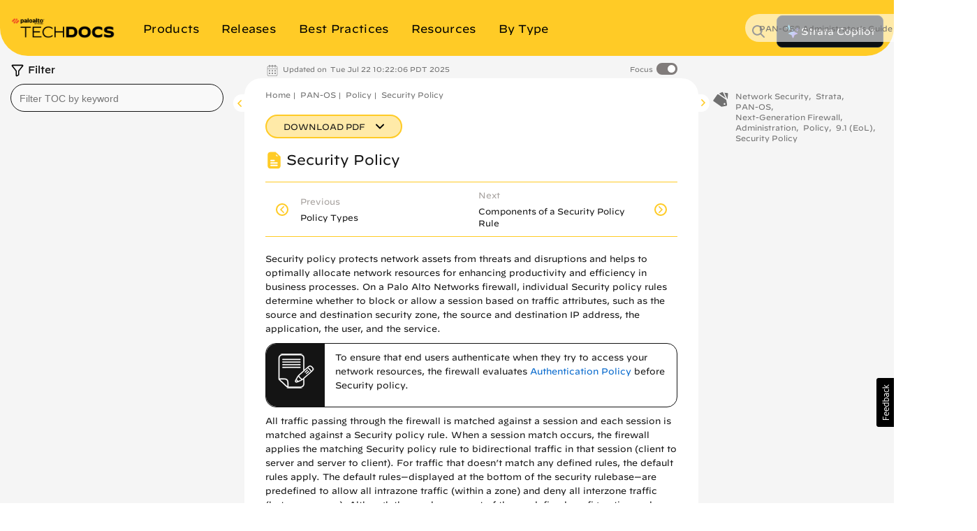

--- FILE ---
content_type: application/x-javascript;charset=utf-8
request_url: https://sstats.paloaltonetworks.com/id?d_visid_ver=5.5.0&d_fieldgroup=A&mcorgid=9A531C8B532965080A490D4D%40AdobeOrg&mid=31983749551851433013591350154523954702&ts=1769957738933
body_size: -33
content:
{"mid":"31983749551851433013591350154523954702"}